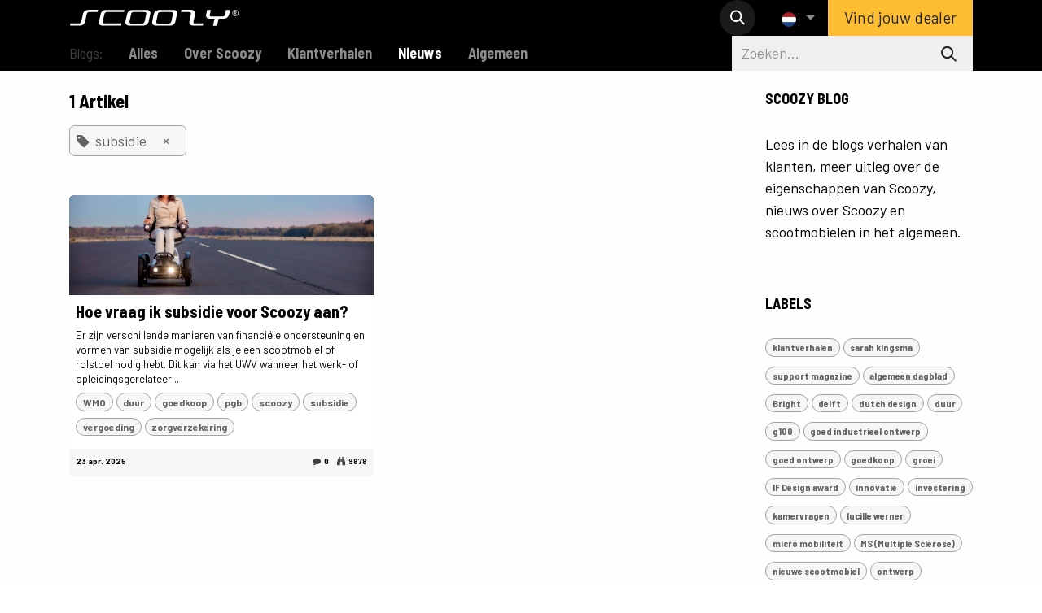

--- FILE ---
content_type: text/html; charset=utf-8
request_url: https://www.scoozy.nl/blog/nieuws-135/tag/subsidie-124
body_size: 13311
content:
<!DOCTYPE html>
        
<html lang="nl-NL" data-website-id="1" data-main-object="blog.blog(135,)">
    <head>
        <meta charset="utf-8"/>
        <meta http-equiv="X-UA-Compatible" content="IE=edge"/>
        <meta name="viewport" content="width=device-width, initial-scale=1"/>
        <meta name="generator" content="Odoo"/>
            
        <meta property="og:type" content="website"/>
        <meta property="og:title" content="Nieuws | Scoozy"/>
        <meta property="og:site_name" content="Scoozy"/>
        <meta property="og:url" content="https://www.scoozy.nl/blog/nieuws-135/tag/subsidie-124"/>
        <meta property="og:image" content="https://www.scoozy.nl/web/image/website/1/logo?unique=8e6961f"/>
            
        <meta name="twitter:card" content="summary_large_image"/>
        <meta name="twitter:title" content="Nieuws | Scoozy"/>
        <meta name="twitter:image" content="https://www.scoozy.nl/web/image/website/1/logo/300x300?unique=8e6961f"/>
        <meta name="twitter:site" content="@"/>
        
        <link rel="alternate" hreflang="nl" href="https://www.scoozy.nl/blog/nieuws-135/tag/subsidie-124"/>
        <link rel="alternate" hreflang="en" href="https://www.scoozy.nl/en_GB/blog/news-135/tag/subsidie-124"/>
        <link rel="alternate" hreflang="de" href="https://www.scoozy.nl/de/blog/nachrichten-135/tag/subsidie-124"/>
        <link rel="alternate" hreflang="x-default" href="https://www.scoozy.nl/blog/nieuws-135/tag/subsidie-124"/>
        <link rel="canonical" href="https://www.scoozy.nl/blog/nieuws-135/tag/subsidie-124"/>
        
        <link rel="preconnect" href="https://fonts.gstatic.com/" crossorigin=""/>
        <title>Nieuws | Scoozy</title>
        <link type="image/x-icon" rel="shortcut icon" href="/web/image/website/1/favicon?unique=8e6961f"/>
        <link rel="preload" href="/web/static/src/libs/fontawesome/fonts/fontawesome-webfont.woff2?v=4.7.0" as="font" crossorigin=""/>
        <link type="text/css" rel="stylesheet" href="/web/assets/1/ef35e52/web.assets_frontend.min.css"/>
            <script src="/website/static/src/js/content/cookie_watcher.js"></script>
            <script>
                watch3rdPartyScripts(["youtu.be", "youtube.com", "youtube-nocookie.com", "instagram.com", "instagr.am", "ig.me", "vimeo.com", "dailymotion.com", "dai.ly", "youku.com", "tudou.com", "facebook.com", "facebook.net", "fb.com", "fb.me", "fb.watch", "tiktok.com", "x.com", "twitter.com", "t.co", "googletagmanager.com", "google-analytics.com", "google.com", "google.ad", "google.ae", "google.com.af", "google.com.ag", "google.al", "google.am", "google.co.ao", "google.com.ar", "google.as", "google.at", "google.com.au", "google.az", "google.ba", "google.com.bd", "google.be", "google.bf", "google.bg", "google.com.bh", "google.bi", "google.bj", "google.com.bn", "google.com.bo", "google.com.br", "google.bs", "google.bt", "google.co.bw", "google.by", "google.com.bz", "google.ca", "google.cd", "google.cf", "google.cg", "google.ch", "google.ci", "google.co.ck", "google.cl", "google.cm", "google.cn", "google.com.co", "google.co.cr", "google.com.cu", "google.cv", "google.com.cy", "google.cz", "google.de", "google.dj", "google.dk", "google.dm", "google.com.do", "google.dz", "google.com.ec", "google.ee", "google.com.eg", "google.es", "google.com.et", "google.fi", "google.com.fj", "google.fm", "google.fr", "google.ga", "google.ge", "google.gg", "google.com.gh", "google.com.gi", "google.gl", "google.gm", "google.gr", "google.com.gt", "google.gy", "google.com.hk", "google.hn", "google.hr", "google.ht", "google.hu", "google.co.id", "google.ie", "google.co.il", "google.im", "google.co.in", "google.iq", "google.is", "google.it", "google.je", "google.com.jm", "google.jo", "google.co.jp", "google.co.ke", "google.com.kh", "google.ki", "google.kg", "google.co.kr", "google.com.kw", "google.kz", "google.la", "google.com.lb", "google.li", "google.lk", "google.co.ls", "google.lt", "google.lu", "google.lv", "google.com.ly", "google.co.ma", "google.md", "google.me", "google.mg", "google.mk", "google.ml", "google.com.mm", "google.mn", "google.com.mt", "google.mu", "google.mv", "google.mw", "google.com.mx", "google.com.my", "google.co.mz", "google.com.na", "google.com.ng", "google.com.ni", "google.ne", "google.nl", "google.no", "google.com.np", "google.nr", "google.nu", "google.co.nz", "google.com.om", "google.com.pa", "google.com.pe", "google.com.pg", "google.com.ph", "google.com.pk", "google.pl", "google.pn", "google.com.pr", "google.ps", "google.pt", "google.com.py", "google.com.qa", "google.ro", "google.ru", "google.rw", "google.com.sa", "google.com.sb", "google.sc", "google.se", "google.com.sg", "google.sh", "google.si", "google.sk", "google.com.sl", "google.sn", "google.so", "google.sm", "google.sr", "google.st", "google.com.sv", "google.td", "google.tg", "google.co.th", "google.com.tj", "google.tl", "google.tm", "google.tn", "google.to", "google.com.tr", "google.tt", "google.com.tw", "google.co.tz", "google.com.ua", "google.co.ug", "google.co.uk", "google.com.uy", "google.co.uz", "google.com.vc", "google.co.ve", "google.co.vi", "google.com.vn", "google.vu", "google.ws", "google.rs", "google.co.za", "google.co.zm", "google.co.zw", "google.cat"]);
            </script>
        <script id="web.layout.odooscript" type="text/javascript">
            var odoo = {
                csrf_token: "80046ff5f38d1bf614b887eb35ecb7747406d6e4o1800539967",
                debug: "",
            };
        </script>
        <script type="text/javascript">
            odoo.__session_info__ = {"is_admin": false, "is_system": false, "is_public": true, "is_internal_user": false, "is_website_user": true, "uid": null, "is_frontend": true, "profile_session": null, "profile_collectors": null, "profile_params": null, "show_effect": true, "currencies": {"1": {"symbol": "\u20ac", "position": "after", "digits": [69, 2]}, "142": {"symbol": "\u00a3", "position": "before", "digits": [69, 2]}}, "quick_login": true, "bundle_params": {"lang": "nl_NL", "website_id": 1}, "test_mode": false, "websocket_worker_version": "18.0-7", "translationURL": "/website/translations", "cache_hashes": {"translations": "8ae01977ab85c5df6fe52b2ccc9e297186a1bd8b"}, "geoip_country_code": "US", "geoip_phone_code": 1, "lang_url_code": "nl"};
            if (!/(^|;\s)tz=/.test(document.cookie)) {
                const userTZ = Intl.DateTimeFormat().resolvedOptions().timeZone;
                document.cookie = `tz=${userTZ}; path=/`;
            }
        </script>
        <script type="text/javascript" defer="defer" src="/web/assets/1/d78b070/web.assets_frontend_minimal.min.js" onerror="__odooAssetError=1"></script>
        <script type="text/javascript" defer="defer" data-src="/web/assets/1/49823b1/web.assets_frontend_lazy.min.js" onerror="__odooAssetError=1"></script>
        
            <link type="application/atom+xml" rel="alternate" title="Atom-feed" href="/blog/nieuws-135/feed"/>
            <meta name="robots" content="none"/>
        
                    <script>
                        
            
                if (!window.odoo) {
                    window.odoo = {};
                }
                odoo.__session_info__ = odoo.__session_info__ || {
                    websocket_worker_version: "18.0-7"
                }
                odoo.__session_info__ = Object.assign(odoo.__session_info__, {
                    livechatData: {
                        isAvailable: false,
                        serverUrl: "https://scoozy.odoo.com/",
                        options: {},
                    },
                });
            
                    </script>
        <!-- Google Tag Manager -->
<script>(function(w,d,s,l,i){w[l]=w[l]||[];w[l].push({'gtm.start':
new Date().getTime(),event:'gtm.js'});var f=d.getElementsByTagName(s)[0],
j=d.createElement(s),dl=l!='dataLayer'?'&l='+l:'';j.async=true;j.src=
'https://www.googletagmanager.com/gtm.js?id='+i+dl;f.parentNode.insertBefore(j,f);
})(window,document,'script','dataLayer','GTM-WCK9LDS');</script>
<!-- End Google Tag Manager -->
    </head>
    <body>



        <div id="wrapwrap" class="   ">
            <a class="o_skip_to_content btn btn-primary rounded-0 visually-hidden-focusable position-absolute start-0" href="#wrap">Overslaan naar inhoud</a>
                <header id="top" data-anchor="true" data-name="Header" data-extra-items-toggle-aria-label="Extra items knop" class="   o_header_fixed" style=" ">
                    
    <nav data-name="Navbar" aria-label="Hoofd" class="navbar navbar-expand-lg navbar-light o_colored_level o_cc d-none d-lg-block shadow-sm ">
        

            <div id="o_main_nav" class="o_main_nav container">
                
    <a data-name="Navbar Logo" href="/" class="navbar-brand logo me-4">
            
            <span role="img" aria-label="Logo of Scoozy" title="Scoozy"><img src="/web/image/website/1/logo/Scoozy?unique=8e6961f" class="img img-fluid" width="95" height="40" alt="Scoozy" loading="lazy"/></span>
        </a>
    
                
    <ul role="menu" id="top_menu" class="nav navbar-nav top_menu o_menu_loading me-auto">
        

                    
    <li role="presentation" class="nav-item">
        <a role="menuitem" href="/s800-all-terrain-scootmobiel" class="nav-link ">
            <span>Model S800</span>
        </a>
    </li>
    <li role="presentation" class="nav-item">
        <a role="menuitem" href="/c-scootmobiel-met-joystick" class="nav-link ">
            <span>Model C</span>
        </a>
    </li>
    <li role="presentation" class="nav-item">
        <a role="menuitem" href="/partners" class="nav-link ">
            <span>Verkooppunten</span>
        </a>
    </li>
    <li role="presentation" class="nav-item">
        <a role="menuitem" href="/support" class="nav-link ">
            <span>Support</span>
        </a>
    </li>
                
    </ul>
                
                <ul class="navbar-nav align-items-center gap-2 flex-shrink-0 justify-content-end ps-3">
                    
                    
        <li class="">
                <div class="modal fade css_editable_mode_hidden" id="o_search_modal" aria-hidden="true" tabindex="-1">
                    <div class="modal-dialog modal-lg pt-5">
                        <div class="modal-content mt-5">
    <form method="get" class="o_searchbar_form s_searchbar_input " action="/website/search" data-snippet="s_searchbar_input">
            <div role="search" class="input-group input-group-lg">
        <input type="search" name="search" class="search-query form-control oe_search_box border border-end-0 p-3 border-0 bg-light" placeholder="Zoeken..." data-search-type="all" data-limit="5" data-display-image="true" data-display-description="true" data-display-extra-link="true" data-display-detail="true" data-order-by="name asc"/>
        <button type="submit" aria-label="Zoeken" title="Zoeken" class="btn oe_search_button border border-start-0 px-4 bg-o-color-4">
            <i class="oi oi-search"></i>
        </button>
    </div>

            <input name="order" type="hidden" class="o_search_order_by oe_unremovable" value="name asc"/>
            
    
        </form>
                        </div>
                    </div>
                </div>
                <a data-bs-target="#o_search_modal" data-bs-toggle="modal" role="button" title="Zoeken" href="#" class="btn rounded-circle p-1 lh-1 o_navlink_background text-reset o_not_editable">
                    <i class="oi oi-search fa-stack lh-lg"></i>
                </a>
        </li>
                    
        <li class="">
                <div data-name="Text" class="s_text_block ">
                    <a href="tel://+1 5" class="nav-link o_nav-link_secondary p-2" data-bs-original-title="" title="" aria-describedby="popover560025">
                        </a>
                </div>
        </li>
                    
                    
        <li data-name="Language Selector" class="o_header_language_selector ">
        
            <div class="js_language_selector  dropdown d-print-none">
                <button type="button" data-bs-toggle="dropdown" aria-haspopup="true" aria-expanded="true" class="border-0 dropdown-toggle nav-link">
    <img class="o_lang_flag " src="/base/static/img/country_flags/nl.png?height=25" alt=" Nederlands" loading="lazy"/>
                </button>
                <div role="menu" class="dropdown-menu dropdown-menu-end">
                        <a class="dropdown-item js_change_lang active" role="menuitem" href="/blog/nieuws-135/tag/subsidie-124" data-url_code="nl" title=" Nederlands">
    <img class="o_lang_flag " src="/base/static/img/country_flags/nl.png?height=25" alt="" loading="lazy"/>
                        </a>
                        <a class="dropdown-item js_change_lang " role="menuitem" href="/en_GB/blog/news-135/tag/subsidie-124" data-url_code="en_GB" title="English (UK)">
    <img class="o_lang_flag " src="/base/static/img/country_flags/gb.png?height=25" alt="" loading="lazy"/>
                        </a>
                        <a class="dropdown-item js_change_lang " role="menuitem" href="/de/blog/nachrichten-135/tag/subsidie-124" data-url_code="de" title=" Deutsch">
    <img class="o_lang_flag " src="/base/static/img/country_flags/de.png?height=25" alt="" loading="lazy"/>
                        </a>
                </div>
            </div>
        
        </li>
                    
                    
        
        
                    
    <div class="oe_structure oe_structure_solo ">
      <section class="s_text_block o_colored_level oe_unremovable oe_unmovable" data-snippet="s_text_block" data-name="Text" style="background-image: none;">
        <div class="container">
          <a href="/partners" class="_cta oe_unremovable btn_ca btn btn-primary" data-bs-original-title="" title="">Vind jouw dealer</a></div>
      </section>
    </div>
                </ul>
            </div>
        
    </nav>
    <nav data-name="Navbar" aria-label="Mobile" class="navbar  navbar-light o_colored_level o_cc o_header_mobile d-block d-lg-none shadow-sm ">
        

        <div class="o_main_nav container flex-wrap justify-content-between">
            
    <a data-name="Navbar Logo" href="/" class="navbar-brand logo ">
            
            <span role="img" aria-label="Logo of Scoozy" title="Scoozy"><img src="/web/image/website/1/logo/Scoozy?unique=8e6961f" class="img img-fluid" width="95" height="40" alt="Scoozy" loading="lazy"/></span>
        </a>
    
            <ul class="o_header_mobile_buttons_wrap navbar-nav flex-row align-items-center gap-2 mb-0">
                <li class="o_not_editable">
                    <button class="nav-link btn me-auto p-2" type="button" data-bs-toggle="offcanvas" data-bs-target="#top_menu_collapse_mobile" aria-controls="top_menu_collapse_mobile" aria-expanded="false" aria-label="Navigatie aan/uitzetten">
                        <span class="navbar-toggler-icon"></span>
                    </button>
                </li>
            </ul>
            <div id="top_menu_collapse_mobile" class="offcanvas offcanvas-end o_navbar_mobile">
                <div class="offcanvas-header justify-content-end o_not_editable">
                    <button type="button" class="nav-link btn-close" data-bs-dismiss="offcanvas" aria-label="Afsluiten"></button>
                </div>
                <div class="offcanvas-body d-flex flex-column justify-content-between h-100 w-100">
                    <ul class="navbar-nav">
                        
                        
        <li class="">
    <form method="get" class="o_searchbar_form s_searchbar_input " action="/website/search" data-snippet="s_searchbar_input">
            <div role="search" class="input-group mb-3">
        <input type="search" name="search" class="search-query form-control oe_search_box rounded-start-pill text-bg-light ps-3 border-0 bg-light" placeholder="Zoeken..." data-search-type="all" data-limit="0" data-display-image="true" data-display-description="true" data-display-extra-link="true" data-display-detail="true" data-order-by="name asc"/>
        <button type="submit" aria-label="Zoeken" title="Zoeken" class="btn oe_search_button rounded-end-pill bg-o-color-3 pe-3">
            <i class="oi oi-search"></i>
        </button>
    </div>

            <input name="order" type="hidden" class="o_search_order_by oe_unremovable" value="name asc"/>
            
    
        </form>
        </li>
                        
    <ul role="menu" class="nav navbar-nav top_menu  ">
        

                            
    <li role="presentation" class="nav-item">
        <a role="menuitem" href="/s800-all-terrain-scootmobiel" class="nav-link ">
            <span>Model S800</span>
        </a>
    </li>
    <li role="presentation" class="nav-item">
        <a role="menuitem" href="/c-scootmobiel-met-joystick" class="nav-link ">
            <span>Model C</span>
        </a>
    </li>
    <li role="presentation" class="nav-item">
        <a role="menuitem" href="/partners" class="nav-link ">
            <span>Verkooppunten</span>
        </a>
    </li>
    <li role="presentation" class="nav-item">
        <a role="menuitem" href="/support" class="nav-link ">
            <span>Support</span>
        </a>
    </li>
                        
    </ul>
                        
        <li class="">
                <div data-name="Text" class="s_text_block mt-2 border-top pt-2 o_border_contrast">
                    <a href="tel://+1 5" class="nav-link o_nav-link_secondary p-2" data-bs-original-title="" title="" aria-describedby="popover560025">
                        </a>
                </div>
        </li>
                        
                    </ul>
                    <ul class="navbar-nav gap-2 mt-3 w-100">
                        
        <li data-name="Language Selector" class="o_header_language_selector ">
        
            <div class="js_language_selector dropup dropdown d-print-none">
                <button type="button" data-bs-toggle="dropdown" aria-haspopup="true" aria-expanded="true" class="border-0 dropdown-toggle nav-link d-flex align-items-center w-100">
    <img class="o_lang_flag me-2" src="/base/static/img/country_flags/nl.png?height=25" alt=" Nederlands" loading="lazy"/>
                </button>
                <div role="menu" class="dropdown-menu w-100">
                        <a class="dropdown-item js_change_lang active" role="menuitem" href="/blog/nieuws-135/tag/subsidie-124" data-url_code="nl" title=" Nederlands">
    <img class="o_lang_flag me-2" src="/base/static/img/country_flags/nl.png?height=25" alt="" loading="lazy"/>
                        </a>
                        <a class="dropdown-item js_change_lang " role="menuitem" href="/en_GB/blog/news-135/tag/subsidie-124" data-url_code="en_GB" title="English (UK)">
    <img class="o_lang_flag me-2" src="/base/static/img/country_flags/gb.png?height=25" alt="" loading="lazy"/>
                        </a>
                        <a class="dropdown-item js_change_lang " role="menuitem" href="/de/blog/nachrichten-135/tag/subsidie-124" data-url_code="de" title=" Deutsch">
    <img class="o_lang_flag me-2" src="/base/static/img/country_flags/de.png?height=25" alt="" loading="lazy"/>
                        </a>
                </div>
            </div>
        
        </li>
                        
                        
        
        
                        
    <div class="oe_structure oe_structure_solo ">
      <section class="s_text_block o_colored_level oe_unremovable oe_unmovable" data-snippet="s_text_block" data-name="Text" style="background-image: none;">
        <div class="container">
          <a href="/partners" class="_cta oe_unremovable btn_ca btn btn-primary w-100" data-bs-original-title="" title="">Vind jouw dealer</a></div>
      </section>
    </div>
                    </ul>
                </div>
            </div>
        </div>
    
    </nav>
    
        </header>
                <main>
                    
        <div id="wrap" class="js_blog website_blog">
            

        

        <div id="o_wblog_blog_top">
            
                
                <div class="oe_structure" id="oe_structure_blog_filtered_header" data-editor-sub-message="Wijzig de &#39;Filter resultaten&#39; paginakop."></div>
        </div>

  <nav class="navbar navbar-expand-sm navbar-light ">
    <div class="container">
      <ul class="navbar-nav">
        <li class="nav-item">
          <span class="nav-link disabled ps-0">Blogs:</span>
        </li>
        <li class="nav-item">
          <a href="/blog" class="nav-link fw-bold ">
            Alles
          </a>
        </li>
        <li class="nav-item">
          <a href="/blog/over-scoozy-5" class="nav-link ">
            <b>Over Scoozy</b>
          </a>
        </li><li class="nav-item">
          <a href="/blog/klantverhalen-134" class="nav-link ">
            <b>Klantverhalen</b>
          </a>
        </li><li class="nav-item">
          <a href="/blog/nieuws-135" class="nav-link active">
            <b>Nieuws</b>
          </a>
        </li><li class="nav-item">
          <a href="/blog/algemeen-136" class="nav-link ">
            <b>Algemeen</b>
          </a>
        </li>
      </ul>
      
    <form method="get" class="o_searchbar_form s_searchbar_input " action="/blog/nieuws-135/tag/subsidie-124" data-snippet="s_searchbar_input">
            <div role="search" class="input-group w-100 w-md-auto pt-2 pt-md-0 d-md-flex">
        <input type="search" name="search" class="search-query form-control oe_search_box  border-0 bg-light" placeholder="Zoeken..." data-search-type="blogs" data-limit="5" data-display-image="true" data-display-description="true" data-display-extra-link="true" data-display-detail="false" data-order-by="name asc"/>
        <button type="submit" aria-label="Zoeken" title="Zoeken" class="btn oe_search_button btn-light">
            <i class="oi oi-search"></i>
        </button>
    </div>

            <input name="order" type="hidden" class="o_search_order_by oe_unremovable" value="name asc"/>
            
        <input type="hidden" name="tag" value="subsidie-124"/>
      
        </form>
    </div>
  </nav>

        <section id="o_wblog_index_content" class="o_wblog_page_cards_bg">
            <div class="container py-4">
                <div class="row justify-content-between">
                    <div id="o_wblog_posts_loop_container" class="col ">

    <div id="o_wblog_posts_loop" class="">

        

        


        <div class="row ">
            
            <div class="col-12 mb-3">
                <div class="h4 mb-3">
                    1
                    Artikel
                </div>
                    

                    
                <span class="align-items-baseline d-inline-flex ps-2 rounded mb-2 o_filter_tag o_color_0">
                    <i class="fa fa-tag me-2"></i>
                    subsidie
                    <a class="btn border-0 py-1 post_link" href="/blog/nieuws-135" rel="nofollow">×</a>
                </span>
                <hr class="mt-2"/>
            </div>

            

            

            
            
                
                <div class="pb-4 col-12 col-md-6">
                    <article name="blog_post" class="o_wblog_post position-relative card h-100">
                        
                        

    <a href="/blog/nieuws-135/scoozy-subsidie-625" class="text-decoration-none d-block card-img-top mb-2">

  <div data-name="Omslag" style="" data-res-model="blog.post" data-res-id="625" class="o_record_cover_container d-flex flex-column h-100 o_colored_level o_cc o_cc3 o_cc   o_list_cover o_not_editable ">
    <div style="background-image: url(/web/image/1371-50f2690c/JLOUSBERG__DSR3198_E_PRINT-Medium.jpg);" class="o_record_cover_component o_record_cover_image "></div>
    

        
  </div>
    </a>
                            <div class="card-body px-2 py-0 mb-2">
    <a href="/blog/nieuws-135/scoozy-subsidie-625" class="d-block text-reset text-decoration-none o_blog_post_title my-0 h5">Hoe vraag ik subsidie voor Scoozy aan?</a>

                                <div>
    
    <a class="text-reset text-decoration-none" href="/blog/nieuws-135/scoozy-subsidie-625">
        <div class="mt-2 o_wblog_normalize_font">Er zijn verschillende manieren van financiële ondersteuning en vormen van subsidie mogelijk als je een scootmobiel of rolstoel nodig hebt. Dit kan via het UWV wanneer het werk- of opleidingsgerelateer...</div>
    </a>

    
    <div class="o_wblog_post_short_tag_section d-flex align-items-center flex-wrap pt-2">
            <a href="/blog/nieuws-135/tag/subsidie-124,wmo-121" class="badge mb-2 me-1 text-truncate o_tag o_color_0 post_link" rel="nofollow">WMO</a>
            <a href="/blog/nieuws-135/tag/subsidie-124,duur-59" class="badge mb-2 me-1 text-truncate o_tag o_color_0 post_link" rel="nofollow">duur</a>
            <a href="/blog/nieuws-135/tag/subsidie-124,goedkoop-123" class="badge mb-2 me-1 text-truncate o_tag o_color_0 post_link" rel="nofollow">goedkoop</a>
            <a href="/blog/nieuws-135/tag/subsidie-124,pgb-5" class="badge mb-2 me-1 text-truncate o_tag o_color_0 post_link" rel="nofollow">pgb</a>
            <a href="/blog/nieuws-135/tag/subsidie-124,scoozy-14" class="badge mb-2 me-1 text-truncate o_tag o_color_0 post_link" rel="nofollow">scoozy</a>
            <a href="/blog/nieuws-135" class="badge mb-2 me-1 text-truncate o_tag o_color_0 post_link" rel="nofollow">subsidie</a>
            <a href="/blog/nieuws-135/tag/subsidie-124,vergoeding-122" class="badge mb-2 me-1 text-truncate o_tag o_color_0 post_link" rel="nofollow">vergoeding</a>
            <a href="/blog/nieuws-135/tag/subsidie-124,zorgverzekering-125" class="badge mb-2 me-1 text-truncate o_tag o_color_0 post_link" rel="nofollow">zorgverzekering</a>
    </div>
    
                                </div>
                            </div>
                            <div class="o_wblog_normalize_font card-footer px-2 pb-2">
    <div class="d-flex small flex-wrap mb-1 w-100">
        <div class="d-flex flex-wrap align-items-center justify-content-between mx-n2 flex-grow-1">
            <time class="text-nowrap fw-bold px-2">23 apr. 2025</time>
            <div class="px-2">
                <b class="text-nowrap" title="Opmerkingen"><i class="fa fa-comment text-muted me-1"></i>0</b>
                <b class="text-nowrap ps-2" title="Weergaven"><i class="fa fa-binoculars text-muted me-1"></i>9878</b>
            </div>
        </div>
    </div>
                            </div>
                        
                    </article>
                </div>
                
        </div>
    </div>

                    </div>
        <div class="col-12 col-md-3 d-flex ms-lg-5">
  <div id="o_wblog_sidebar" class="w-100">
    <div class="oe_structure" id="oe_structure_blog_sidebar_index_1"></div>
    <div class="o_wblog_sidebar_block pb-5">
      <h6 class="text-uppercase pb-2 mb-4 border-bottom fw-bold">SCOOZY BLOG</h6>
      <div>
        <p>
          Lees in de&nbsp;blogs verhalen van klanten, meer uitleg over de eigenschappen van Scoozy, nieuws over Scoozy en scootmobielen in het algemeen.
        </p>
      </div>
    </div>
    <div class="oe_structure" id="oe_structure_blog_sidebar_index_2"></div>

        <div class="o_wblog_sidebar_block pb-5">
            <h6 class="text-uppercase pb-2 mb-4 border-bottom fw-bold">Labels</h6>
            <div class="h5">
                <a href="/blog/nieuws-135/tag/subsidie-124,klantverhalen-228" class="badge mb-2 mw-100 text-truncate text-decoration-none o_tag o_color_0 post_link" rel="nofollow"> klantverhalen</a>
                <a href="/blog/nieuws-135/tag/subsidie-124,sarah-kingsma-229" class="badge mb-2 mw-100 text-truncate text-decoration-none o_tag o_color_0 post_link" rel="nofollow"> sarah kingsma</a>
                <a href="/blog/nieuws-135/tag/subsidie-124,support-magazine-230" class="badge mb-2 mw-100 text-truncate text-decoration-none o_tag o_color_0 post_link" rel="nofollow"> support magazine</a>
                <a href="/blog/nieuws-135/tag/subsidie-124,algemeen-dagblad-136" class="badge mb-2 mw-100 text-truncate text-decoration-none o_tag o_color_0 post_link" rel="nofollow">algemeen dagblad</a>
                <a href="/blog/nieuws-135/tag/subsidie-124,bright-146" class="badge mb-2 mw-100 text-truncate text-decoration-none o_tag o_color_0 post_link" rel="nofollow">Bright</a>
                <a href="/blog/nieuws-135/tag/subsidie-124,delft-134" class="badge mb-2 mw-100 text-truncate text-decoration-none o_tag o_color_0 post_link" rel="nofollow">delft</a>
                <a href="/blog/nieuws-135/tag/subsidie-124,dutch-design-81" class="badge mb-2 mw-100 text-truncate text-decoration-none o_tag o_color_0 post_link" rel="nofollow">dutch design</a>
                <a href="/blog/nieuws-135/tag/subsidie-124,duur-59" class="badge mb-2 mw-100 text-truncate text-decoration-none o_tag o_color_0 post_link" rel="nofollow">duur</a>
                <a href="/blog/nieuws-135/tag/subsidie-124,g100-161" class="badge mb-2 mw-100 text-truncate text-decoration-none o_tag o_color_0 post_link" rel="nofollow">g100</a>
                <a href="/blog/nieuws-135/tag/subsidie-124,goed-industrieel-ontwerp-162" class="badge mb-2 mw-100 text-truncate text-decoration-none o_tag o_color_0 post_link" rel="nofollow">goed industrieel ontwerp</a>
                <a href="/blog/nieuws-135/tag/subsidie-124,goed-ontwerp-160" class="badge mb-2 mw-100 text-truncate text-decoration-none o_tag o_color_0 post_link" rel="nofollow">goed ontwerp</a>
                <a href="/blog/nieuws-135/tag/subsidie-124,goedkoop-123" class="badge mb-2 mw-100 text-truncate text-decoration-none o_tag o_color_0 post_link" rel="nofollow">goedkoop</a>
                <a href="/blog/nieuws-135/tag/subsidie-124,groei-158" class="badge mb-2 mw-100 text-truncate text-decoration-none o_tag o_color_0 post_link" rel="nofollow">groei</a>
                <a href="/blog/nieuws-135/tag/subsidie-124,if-design-award-163" class="badge mb-2 mw-100 text-truncate text-decoration-none o_tag o_color_0 post_link" rel="nofollow">IF Design award</a>
                <a href="/blog/nieuws-135/tag/subsidie-124,innovatie-18" class="badge mb-2 mw-100 text-truncate text-decoration-none o_tag o_color_0 post_link" rel="nofollow">innovatie</a>
                <a href="/blog/nieuws-135/tag/subsidie-124,investering-157" class="badge mb-2 mw-100 text-truncate text-decoration-none o_tag o_color_0 post_link" rel="nofollow">investering</a>
                <a href="/blog/nieuws-135/tag/subsidie-124,kamervragen-143" class="badge mb-2 mw-100 text-truncate text-decoration-none o_tag o_color_0 post_link" rel="nofollow">kamervragen</a>
                <a href="/blog/nieuws-135/tag/subsidie-124,lucille-werner-144" class="badge mb-2 mw-100 text-truncate text-decoration-none o_tag o_color_0 post_link" rel="nofollow">lucille werner</a>
                <a href="/blog/nieuws-135/tag/subsidie-124,micro-mobiliteit-149" class="badge mb-2 mw-100 text-truncate text-decoration-none o_tag o_color_0 post_link" rel="nofollow">micro mobiliteit</a>
                <a href="/blog/nieuws-135/tag/subsidie-124,ms-multiple-sclerose-6" class="badge mb-2 mw-100 text-truncate text-decoration-none o_tag o_color_0 post_link" rel="nofollow">MS (Multiple Sclerose)</a>
                <a href="/blog/nieuws-135/tag/subsidie-124,nieuwe-scootmobiel-191" class="badge mb-2 mw-100 text-truncate text-decoration-none o_tag o_color_0 post_link" rel="nofollow">nieuwe scootmobiel</a>
                <a href="/blog/nieuws-135/tag/subsidie-124,ontwerp-114" class="badge mb-2 mw-100 text-truncate text-decoration-none o_tag o_color_0 post_link" rel="nofollow">ontwerp</a>
                <a href="/blog/nieuws-135/tag/subsidie-124,onveilig-142" class="badge mb-2 mw-100 text-truncate text-decoration-none o_tag o_color_0 post_link" rel="nofollow">onveilig</a>
                <a href="/blog/nieuws-135/tag/subsidie-124,pgb-5" class="badge mb-2 mw-100 text-truncate text-decoration-none o_tag o_color_0 post_link" rel="nofollow">pgb</a>
                <a href="/blog/nieuws-135/tag/subsidie-124,red-dot-140" class="badge mb-2 mw-100 text-truncate text-decoration-none o_tag o_color_0 post_link" rel="nofollow">red dot</a>
                <a href="/blog/nieuws-135/tag/subsidie-124,review-147" class="badge mb-2 mw-100 text-truncate text-decoration-none o_tag o_color_0 post_link" rel="nofollow">review</a>
                <a href="/blog/nieuws-135/tag/subsidie-124,rtl-145" class="badge mb-2 mw-100 text-truncate text-decoration-none o_tag o_color_0 post_link" rel="nofollow">RTL</a>
                <a href="/blog/nieuws-135/tag/subsidie-124,s800-238" class="badge mb-2 mw-100 text-truncate text-decoration-none o_tag o_color_0 post_link" rel="nofollow">S800</a>
                <a href="/blog/nieuws-135/tag/subsidie-124,scale-up-159" class="badge mb-2 mw-100 text-truncate text-decoration-none o_tag o_color_0 post_link" rel="nofollow">scale-up</a>
                <a href="/blog/nieuws-135/tag/subsidie-124,scootmobiel-1" class="badge mb-2 mw-100 text-truncate text-decoration-none o_tag o_color_0 post_link" rel="nofollow">Scootmobiel</a>
                <a href="/blog/nieuws-135/tag/subsidie-124,scootmobiel-4-wielen-224" class="badge mb-2 mw-100 text-truncate text-decoration-none o_tag o_color_0 post_link" rel="nofollow">scootmobiel 4 wielen</a>
                <a href="/blog/nieuws-135/tag/subsidie-124,scoozy-14" class="badge mb-2 mw-100 text-truncate text-decoration-none o_tag o_color_0 post_link" rel="nofollow">scoozy</a>
                <a href="/blog/nieuws-135/tag/subsidie-124,stabiele-scootmobiel-223" class="badge mb-2 mw-100 text-truncate text-decoration-none o_tag o_color_0 post_link" rel="nofollow">stabiele scootmobiel</a>
                <a href="/blog/nieuws-135/tag/subsidie-124,start-up-137" class="badge mb-2 mw-100 text-truncate text-decoration-none o_tag o_color_0 post_link" rel="nofollow">start-up</a>
                <a href="/blog/nieuws-135" class="badge mb-2 mw-100 text-truncate text-decoration-none o_tag o_color_0 post_link" rel="nofollow">subsidie</a>
                <a href="/blog/nieuws-135/tag/subsidie-124,swov-115" class="badge mb-2 mw-100 text-truncate text-decoration-none o_tag o_color_0 post_link" rel="nofollow">SWOV</a>
                <a href="/blog/nieuws-135/tag/subsidie-124,tech-148" class="badge mb-2 mw-100 text-truncate text-decoration-none o_tag o_color_0 post_link" rel="nofollow">tech</a>
                <a href="/blog/nieuws-135/tag/subsidie-124,the-wow-starts-now-165" class="badge mb-2 mw-100 text-truncate text-decoration-none o_tag o_color_0 post_link" rel="nofollow">the wow starts now</a>
                <a href="/blog/nieuws-135/tag/subsidie-124,theo-hendriks-164" class="badge mb-2 mw-100 text-truncate text-decoration-none o_tag o_color_0 post_link" rel="nofollow">theo hendriks</a>
                <a href="/blog/nieuws-135/tag/subsidie-124,tu-delft-135" class="badge mb-2 mw-100 text-truncate text-decoration-none o_tag o_color_0 post_link" rel="nofollow">tu delft</a>
                <a href="/blog/nieuws-135/tag/subsidie-124,veilige-scootmobiel-99" class="badge mb-2 mw-100 text-truncate text-decoration-none o_tag o_color_0 post_link" rel="nofollow">veilige scootmobiel</a>
                <a href="/blog/nieuws-135/tag/subsidie-124,veiligheid-97" class="badge mb-2 mw-100 text-truncate text-decoration-none o_tag o_color_0 post_link" rel="nofollow">veiligheid</a>
                <a href="/blog/nieuws-135/tag/subsidie-124,vergoeding-122" class="badge mb-2 mw-100 text-truncate text-decoration-none o_tag o_color_0 post_link" rel="nofollow">vergoeding</a>
                <a href="/blog/nieuws-135/tag/subsidie-124,verkeersslachtoffers-141" class="badge mb-2 mw-100 text-truncate text-decoration-none o_tag o_color_0 post_link" rel="nofollow">verkeersslachtoffers</a>
                <a href="/blog/nieuws-135/tag/subsidie-124,vroege-fase-financiering-138" class="badge mb-2 mw-100 text-truncate text-decoration-none o_tag o_color_0 post_link" rel="nofollow">vroege fase financiering</a>
                <a href="/blog/nieuws-135/tag/subsidie-124,wmo-121" class="badge mb-2 mw-100 text-truncate text-decoration-none o_tag o_color_0 post_link" rel="nofollow">WMO</a>
                <a href="/blog/nieuws-135/tag/subsidie-124,yesdelft-139" class="badge mb-2 mw-100 text-truncate text-decoration-none o_tag o_color_0 post_link" rel="nofollow">yesdelft</a>
                <a href="/blog/nieuws-135/tag/subsidie-124,zorgverzekering-125" class="badge mb-2 mw-100 text-truncate text-decoration-none o_tag o_color_0 post_link" rel="nofollow">zorgverzekering</a>
            </div>
        </div>
        <div class="oe_structure" id="oe_structure_blog_sidebar_index_5"></div>
  </div>
        </div>
                </div>
            </div>
        </section>
    

            
            <div class="oe_structure oe_empty oe_structure_not_nearest" id="oe_structure_blog_footer" data-editor-sub-message="Zichtbaar in alle blogs hun pagina&#39;s"></div>
        </div>
    
        <div id="o_shared_blocks" class="oe_unremovable"></div>
                </main>
                <footer id="bottom" data-anchor="true" data-name="Footer" class="o_footer o_colored_level o_cc  o_footer_slideout">
                    <div id="footer" class="oe_structure oe_structure_solo shadow" style="box-shadow: rgba(0, 0, 0, 0.15) 0px 6px 12px 0px inset !important;"><div class="s_popup o_newsletter_popup o_snippet_invisible d-none" data-name="Newsletter Popup" data-vcss="001" data-snippet="s_newsletter_subscribe_popup" id="sPopup1674118486287" data-invisible="1">
        <div class="s_popup_middle o_newsletter_modal modal_shown" style="display: none;" data-show-after="30000" data-display="mouseExit" data-consents-duration="7" data-bs-backdrop="false" tabindex="-1" data-bs-focus="false" aria-hidden="true">
          <div class="modal-dialog d-flex modal-lg">
            <div class="modal-content oe_structure">
              <div class="s_popup_close js_close_popup o_we_no_overlay o_not_editable o_default_snippet_text" aria-label="Sluiten" style="background-color: var(--black-50) !important; background-image: none;">×</div>
              <section class="s_text_block pt88 o_colored_level o_cc o_cc2 o_snippet_invisible pb40 o_conditional_hidden" data-snippet="s_text_block" data-name="Text" style="background-position: 0px 100%;" data-visibility="conditional" data-visibility-value-lang="[{&#34;id&#34;:17,&#34;name&#34;:&#34;Dutch / Nederlands&#34;,&#34;display_name&#34;:&#34;Dutch / Nederlands&#34;,&#34;code&#34;:&#34;nl_NL&#34;}]" data-visibility-selectors="html:not([lang=&#34;nl-NL&#34;]) body:not(.editor_enable) [data-visibility-id=&#34;lang_o_17&#34;]" data-visibility-id="lang_o_17">
                <div class="s_allow_columns container">
                  <h4 style="text-align: center;"><span style="font-size: 62px;">Vraag meer informatie aan</span></h4><p style="text-align: center;">Wil jij weten wat Scoozy voor jou kan betekenen? Wacht niet langer. Vul hier jouw naam en e-mailadres in en ontvang binnen 5 minuten een volledig overzicht van alle informatie in je mailbox.<br/></p></div>
              </section><section class="s_text_block o_colored_level o_snippet_invisible o_cc o_cc3 o_conditional_hidden" data-snippet="s_text_block" data-name="Text" data-visibility="conditional" data-visibility-value-lang="[{&#34;id&#34;:17,&#34;name&#34;:&#34;Dutch / Nederlands&#34;,&#34;display_name&#34;:&#34;Dutch / Nederlands&#34;,&#34;code&#34;:&#34;nl_NL&#34;}]" data-visibility-selectors="html:not([lang=&#34;nl-NL&#34;]) body:not(.editor_enable) [data-visibility-id=&#34;lang_o_17&#34;]" data-visibility-id="lang_o_17">
                <div class="container">
                  <div class="row s_nb_column_fixed g-0" data-bs-original-title="" title="" aria-describedby="tooltip363006">
                    <div class="col-lg-8 offset-lg-2 pt32 pb32 o_colored_level">
                      <div class="s_newsletter_subscribe_form s_newsletter_list js_subscribe" data-vxml="001" data-list-id="18" data-name="Newsletter Form" data-snippet="s_newsletter_subscribe_form">
                        <div class="js_subscribed_wrap d-none">
            <p class="h4-fs text-center text-success"><i class="fa fa-check-circle-o" role="img" contenteditable="false">​</i> Thanks for registering!</p>
        </div>
        <div class="js_subscribe_wrap">
            <div class="input-group">
                <input type="email" name="email" class="js_subscribe_value form-control" placeholder="johnsmith@example.com"/>
                <a role="button" href="#" class="btn btn-primary js_subscribe_btn o_submit">Subscribe</a>
            </div>
        </div>
    </div>
                    </div>
                  </div>
                </div>
              </section>
              <section class="s_text_block pt88 pb64 o_colored_level o_snippet_invisible o_cc o_cc2 o_conditional_hidden" data-snippet="s_text_block" data-name="Text" style="background-position: 0px 100%;" data-visibility="conditional" data-visibility-value-lang="[{&#34;id&#34;:20,&#34;name&#34;:&#34;English (UK)&#34;,&#34;display_name&#34;:&#34;English (UK)&#34;,&#34;code&#34;:&#34;en_GB&#34;}]" data-visibility-selectors="html:not([lang=&#34;en-GB&#34;]) body:not(.editor_enable) [data-visibility-id=&#34;lang_o_20&#34;]" data-visibility-id="lang_o_20">
                <div class="s_allow_columns container">
                  <h4 style="text-align: center;"><span style="font-size: 62px;">Request more information</span></h4><p style="text-align: center;">Do you want to know what Scoozy can do for you? Do not wait any longer. Enter your name and e-mail address here and receive a complete overview of all information in your mailbox within 5 minutes.<br/></p></div>
              </section>
              <section class="s_text_block o_colored_level o_snippet_invisible o_cc o_cc3 o_conditional_hidden" data-snippet="s_text_block" data-name="Text" data-visibility="conditional" data-visibility-value-lang="[{&#34;id&#34;:20,&#34;name&#34;:&#34;English (UK)&#34;,&#34;display_name&#34;:&#34;English (UK)&#34;,&#34;code&#34;:&#34;en_GB&#34;}]" data-visibility-selectors="html:not([lang=&#34;en-GB&#34;]) body:not(.editor_enable) [data-visibility-id=&#34;lang_o_20&#34;]" data-visibility-id="lang_o_20">
                <div class="container">
                  <div class="row s_nb_column_fixed g-0" data-bs-original-title="" title="" aria-describedby="tooltip363006">
                    <div class="col-lg-8 offset-lg-2 pt32 pb32 o_colored_level">
                      <div class="s_newsletter_subscribe_form s_newsletter_list js_subscribe" data-vxml="001" data-list-id="1" data-name="Newsletter Form" data-snippet="s_newsletter_subscribe_form">
                        <div class="js_subscribed_wrap d-none">
            <p class="h4-fs text-center text-success"><i class="fa fa-check-circle-o" role="img" contenteditable="false">​</i> Thanks for registering!</p>
        </div>
        <div class="js_subscribe_wrap">
            <div class="input-group">
                <input type="email" name="email" class="js_subscribe_value form-control" placeholder="johnsmith@example.com"/>
                <a role="button" href="#" class="btn btn-primary js_subscribe_btn o_submit">Subscribe</a>
            </div>
        </div>
    </div>
                    </div>
                  </div>
                </div>
              </section>
            </div>
          </div>
        </div>
      </div>
      
      <section class="s_text_block pt72 pb72" data-snippet="s_text_block" data-name="Text" style="background-image: none;" data-bs-original-title="" title="" aria-describedby="tooltip100627">
        <div class="container" data-bs-original-title="" title="" aria-describedby="tooltip563414">
          <div class="row o_grid_mode" data-row-count="4" data-bs-original-title="" title="" aria-describedby="tooltip181325">
    

    

    

    

    

    

    

    

    

            
            
            
            
            
          <div class="o_grid_item g-height-4 o_colored_level g-col-lg-3 col-lg-3" style="z-index: 4; grid-row-start: 1; grid-column-start: 1; grid-row-end: 5; grid-column-end: 4;" data-bs-original-title="" title="" aria-describedby="tooltip151475">
              <h5 data-bs-original-title="" title="" aria-describedby="tooltip295907">
                <img aria-describedby="tooltip755087" title="" data-bs-original-title="" loading="lazy" class="img img-fluid o_we_custom_image" alt="" src="/web/image/21734-dff2817d/scoozy_black.png" data-original-id="848" data-original-src="/web/image/848-48ccc752/scoozy_black.png" data-mimetype="image/png" data-resize-width="690" data-mimetype-before-conversion="image/png"/>
                <br/>
              </h5>
              <p aria-describedby="tooltip587779" title="" data-bs-original-title="" class="text-muted">
                <font class="text-o-color-2"></font>&nbsp;<font class="text-o-color-2"></font>
              <br/></p><div class="s_social_media o_not_editable text-start no_icon_color" data-snippet="s_social_media" data-name="Social media">
        <h4 class="s_social_media_title d-none o_default_snippet_text">Social media</h4>
<a href="/website/social/facebook" class="s_social_media_facebook" target="_blank" aria-label="Facebook">
            <i class="fa fa-facebook rounded shadow-sm o_editable_media" contenteditable="false">​</i>
        </a>
<a href="/website/social/linkedin" class="s_social_media_linkedin" target="_blank" aria-label="LinkedIn">
            <i class="fa fa-linkedin rounded shadow-sm o_editable_media" contenteditable="false">​</i>
        </a>
<a href="/website/social/youtube" class="s_social_media_youtube" target="_blank" aria-label="YouTube">
            <i class="fa fa-youtube rounded shadow-sm o_editable_media" contenteditable="false">​</i>
        </a>
<a href="/website/social/instagram" class="s_social_media_instagram" target="_blank" aria-label="Instagram">
            <i class="fa fa-instagram rounded shadow-sm o_editable_media" contenteditable="false">​</i>
        </a>
<a href="https://nl.pinterest.com/scoozy0320/" target="_blank" aria-label="pinterest" class="s_social_media_pinterest">
            <i class="fa rounded shadow-sm o_editable_media fa-pinterest" contenteditable="false">​</i>
        </a>
</div>
              
              <p>&nbsp;<br/></p>
            </div><div class="o_grid_item g-col-lg-2 g-height-4 col-lg-2 o_colored_level" style="z-index: 2; grid-row-start: 1; grid-column-start: 4; grid-row-end: 5; grid-column-end: 6;" data-bs-original-title="" title="" aria-describedby="tooltip565687">
              <h5>AANSCHAF</h5>
              <ul class="list-unstyled">
                <li class="py-1" data-bs-original-title="" title="" aria-describedby="tooltip777943">
                  ﻿<a href="/proefrit-maken" data-bs-original-title="" title="">﻿Proefrit maken﻿</a>﻿
                  <br/>
                </li>
                <li aria-describedby="tooltip72549" title="" data-bs-original-title="" class="list-item py-1">
                  
                  ﻿<a title="" data-bs-original-title="" href="/partners">﻿Verkooppunten﻿</a>﻿
                </li>
                <li aria-describedby="tooltip756195" title="" data-bs-original-title="" class="list-item py-1">
                  ﻿<a title="" data-bs-original-title="" href="/c-scootmobiel-met-joystick">﻿Model C﻿</a>﻿
                <br/></li>
                <li class="py-1" data-bs-original-title="" title="" aria-describedby="tooltip876808">
                  ﻿<a href="/s800-all-terrain-scootmobiel" data-bs-original-title="" title="">﻿Model S800﻿</a>﻿&nbsp;<br/></li>
              </ul>
            </div><div class="o_grid_item g-col-lg-2 o_colored_level g-height-4 col-lg-2" style="z-index: 1; grid-row-start: 1; grid-column-start: 6; grid-row-end: 5; grid-column-end: 8;" data-bs-original-title="" title="" aria-describedby="tooltip966739">
              <h5>SUPPORT</h5>
              <ul class="list-unstyled">
                <li class="list-item py-1" data-bs-original-title="" title="" aria-describedby="tooltip568573">
                  ﻿<a href="/support#GEBRUIKERS-REGISTRATIE" data-bs-original-title="" title="">﻿Gebruikersregistratie﻿</a>﻿
                  <div class="d-flex" data-bs-original-title="" title="" aria-describedby="tooltip340421">
                    <span class="me-2 o_we_preview_favicon">
                        </span>
                  </div>
                </li>
                <li aria-describedby="tooltip774723" title="" data-bs-original-title="" class="py-1">
                  ﻿<a title="" data-bs-original-title="" href="https://www.youtube.com/playlist?list=PLKr716WC1gC3yRAvE1I9ONyggGJh1r5K5">﻿Instructievideo's﻿</a>﻿
                  <br/>
                </li>
                <li aria-describedby="tooltip7022" title="" data-bs-original-title="" class="py-1">
                  ﻿<a href="/support#DOWNLOADS" data-bs-original-title="" title="">﻿Handleidingen﻿</a>﻿
                  <br/>
                </li>
                <li class="list-item py-1" data-bs-original-title="" title="" aria-describedby="tooltip568573">
                  ﻿<a href="/support#VEELGESTELDE-VRAGEN-(FAQ)" data-bs-original-title="" title="" aria-describedby="tooltip86687">﻿Veelgestelde vragen﻿</a>﻿
                </li>
              </ul>
            </div><div class="o_grid_item g-col-lg-2 g-height-4 col-lg-2 o_colored_level" style="z-index: 2; grid-row-start: 1; grid-column-start: 8; grid-row-end: 5; grid-column-end: 10;" data-bs-original-title="" title="" aria-describedby="tooltip565687">
              <h5>INFORMATIE</h5>
              <ul class="list-unstyled">
                <li class="py-1" data-bs-original-title="" title="" aria-describedby="tooltip777943">
                  ﻿<a href="/over-ons" data-bs-original-title="" title="">﻿Over ons﻿</a>﻿
                  </li>
                <li aria-describedby="tooltip756195" title="" data-bs-original-title="" class="list-item py-1">﻿<a title="" data-bs-original-title="" href="https://www.scoozy.nl/blog/nieuws-135/scoozy-subsidie-625">﻿Wmo/pgb﻿</a>﻿<br/></li>
                <li aria-describedby="tooltip756195" title="" data-bs-original-title="" class="list-item py-1">
                  ﻿<a href="/blog" data-bs-original-title="" title="">﻿Nieuws &amp; Blogs﻿</a>﻿&nbsp;</li><li aria-describedby="tooltip756195" title="" data-bs-original-title="" class="list-item py-1">﻿<a href="/contact">﻿Contact﻿</a>﻿</li>
              </ul>
            </div><div class="o_grid_item g-height-4 o_colored_level g-col-lg-3 col-lg-3" style="z-index: 4; grid-row-start: 1; grid-column-start: 10; grid-row-end: 5; grid-column-end: 13;" data-bs-original-title="" title="" aria-describedby="tooltip151475" data-np-autofill-form-type="subscribe" data-np-checked="1" data-np-watching="1">
              <h5 data-bs-original-title="" title="" aria-describedby="tooltip295907">
                &nbsp;NIEUWSBRIEF INSCHRIJVEN<br/>
              </h5>
              <p aria-describedby="tooltip587779" title="" data-bs-original-title="" class="text-muted">
                <font class="text-o-color-2">Blijf op de hoogte van de nieuwste &nbsp;Scoozy updates.&nbsp;</font>
              <br/></p><div class="s_newsletter_subscribe_form s_newsletter_list js_subscribe" data-vxml="001" data-list-id="36" data-name="Nieuwsbrief" data-snippet="s_newsletter_subscribe_form">
        <div class="js_subscribed_wrap d-none">
            <p class="h4-fs text-center text-success"><i class="fa fa-check-circle-o" role="img" contenteditable="false">​</i> Thanks for registering!</p>
        </div>
        <div class="js_subscribe_wrap">
            <div class="input-group">
                <input type="email" name="email" class="js_subscribe_value form-control" placeholder="johnsmith@example.com" data-np-autofill-field-type="email"/>
                <a role="button" href="#" class="btn btn-primary js_subscribe_btn o_submit">Subscribe</a>
            </div>
        </div>
    </div>
              
              <p>&nbsp;<br/></p>
            </div></div>
        </div>
      </section>
    </div>
  <div class="o_footer_copyright o_colored_level o_cc" data-name="Copyright">
                        <div class="container py-3">
                            <div class="row">
                                <div class="col-sm text-center text-sm-start text-muted">
                                    <span class="o_footer_copyright_name me-2">Copyright 2023 ©&nbsp;Scoozy BV&nbsp;<a href="/">scootmobiel</a></span>
        
            <div class="js_language_selector  dropup d-print-none">
                <button type="button" data-bs-toggle="dropdown" aria-haspopup="true" aria-expanded="true" class="border-0 dropdown-toggle btn btn-sm btn-outline-secondary">
    <img class="o_lang_flag " src="/base/static/img/country_flags/nl.png?height=25" alt="" loading="lazy"/>
                    <span class=""> Nederlands</span>
                </button>
                <div role="menu" class="dropdown-menu ">
                        <a class="dropdown-item js_change_lang active" role="menuitem" href="/blog/nieuws-135/tag/subsidie-124" data-url_code="nl" title=" Nederlands">
    <img class="o_lang_flag " src="/base/static/img/country_flags/nl.png?height=25" alt="" loading="lazy"/>
                            <span class=""> Nederlands</span>
                        </a>
                        <a class="dropdown-item js_change_lang " role="menuitem" href="/en_GB/blog/news-135/tag/subsidie-124" data-url_code="en_GB" title="English (UK)">
    <img class="o_lang_flag " src="/base/static/img/country_flags/gb.png?height=25" alt="" loading="lazy"/>
                            <span class="">English (UK)</span>
                        </a>
                        <a class="dropdown-item js_change_lang " role="menuitem" href="/de/blog/nachrichten-135/tag/subsidie-124" data-url_code="de" title=" Deutsch">
    <img class="o_lang_flag " src="/base/static/img/country_flags/de.png?height=25" alt="" loading="lazy"/>
                            <span class=""> Deutsch</span>
                        </a>
                </div>
            </div>
        
                                </div>
                                <div class="col-sm text-center text-sm-end o_not_editable">
                                    </div>
                            </div>
                        </div>
                    </div>
                </footer>
    <div id="website_cookies_bar" class="s_popup o_snippet_invisible o_no_save d-none" data-name="Cookies Bar" data-vcss="001" data-invisible="1">
      <div class="modal s_popup_bottom s_popup_no_backdrop o_cookies_discrete modal_shown" data-show-after="500" data-display="afterDelay" data-consents-duration="999" data-bs-focus="false" data-bs-backdrop="false" data-bs-keyboard="false" tabindex="-1" style="display: none;" aria-hidden="true">
        <div class="modal-dialog d-flex s_popup_size_full">
          <div class="modal-content oe_structure">
            <section class="o_colored_level o_cc o_cc1">
              <div class="container">
                <div class="row">
                  <div class="col-lg-8 pt16">
                    <p>
                      <span class="pe-1">We gebruiken cookies om je een betere gebruikerservaring op deze website te bieden.</span>
                      <a href="/cookie-policy" class="o_cookies_bar_text_policy btn btn-link btn-sm px-0">Cookiebeleid</a>
                    </p>
                  </div>
                  <div class="col-lg-4 text-end pt16 pb16">
                    <a href="#" id="cookies-consent-essential" role="button" class="js_close_popup btn btn-outline-primary rounded-circle btn-sm px-2">Alleen het essentiële</a>
                    <a href="#" id="cookies-consent-all" role="button" class="js_close_popup btn btn-outline-primary rounded-circle btn-sm">Ik ga akkoord</a>
                  </div>
                </div>
              </div>
            </section>
          </div>
        </div>
      </div>
    </div>
            </div>
            <script id="tracking_code" async="async" src="about:blank" data-need-cookies-approval="true" data-nocookie-src="https://www.googletagmanager.com/gtag/js?id=G-F21Q1MG1YZ"></script>
            <script id="tracking_code_config">
                window.dataLayer = window.dataLayer || [];
                function gtag(){dataLayer.push(arguments);}
                gtag('consent', 'default', {
                    'ad_storage': 'denied',
                    'ad_user_data': 'denied',
                    'ad_personalization': 'denied',
                    'analytics_storage': 'denied',
                });
                gtag('js', new Date());
                gtag('config', 'G-F21Q1MG1YZ');
                function allConsentsGranted() {
                    gtag('consent', 'update', {
                        'ad_storage': 'granted',
                        'ad_user_data': 'granted',
                        'ad_personalization': 'granted',
                        'analytics_storage': 'granted',
                    });
                }
                    document.addEventListener(
                        "optionalCookiesAccepted",
                        allConsentsGranted,
                        {once: true}
                    );
            </script>
            <script id="plausible_script" name="plausible" defer="defer" data-domain="scoozy.odoo.com" src="https://download.odoo.com/js/plausi_saas.js"></script>
        <!-- Google Tag Manager (noscript) -->
<noscript><iframe src="https://www.googletagmanager.com/ns.html?id=GTM-WCK9LDS"
height="0" width="0" style="display:none;visibility:hidden"></iframe></noscript>
<!-- End Google Tag Manager (noscript) -->
        </body>
</html>

--- FILE ---
content_type: image/svg+xml; charset=utf-8
request_url: https://www.scoozy.nl/web/image/website/1/logo/Scoozy?unique=8e6961f
body_size: 2822
content:
<?xml version="1.0" encoding="utf-8"?>
<!-- Generator: Adobe Illustrator 23.0.3, SVG Export Plug-In . SVG Version: 6.00 Build 0)  -->
<svg version="1.1" id="Laag_1" xmlns="http://www.w3.org/2000/svg" xmlns:xlink="http://www.w3.org/1999/xlink" x="0px" y="0px"
	 viewBox="0 0 817 78" style="enable-background:new 0 0 817 78;" xml:space="preserve">
<style type="text/css">
	.st0{fill:#FFFFFF;}
</style>
<title>Shape</title>
<desc>Created with Sketch.</desc>
<g id="Page-1">
	<g id="scoozy_white-box">
		<path id="Shape" class="st0" d="M62.5,21.1C64.9,9.8,73.4,0,89.5,0H136l-2.3,10.6H91.8c-6.3,0-9.9,5.3-11,10.4l-7.3,34.4
			c-2.9,13-11,21.1-27.1,21.1H0l2.1-10.6H44c6.3,0,9.8-3.9,11.2-10.4L62.5,21.1z M148.5,20.8c2.4-11.1,11.1-20.7,25.7-20.7h89.7
			l-2.3,10.6h-83.7c-6.4,0-10.3,5.2-11.4,10.1l-7.3,34.5c-1.4,6.7,0.6,10.6,6.9,10.6h83.7l-2.2,10.6h-89.7
			c-14.6,0-19.5-8.1-16.7-21.2L148.5,20.8z M370.8,0.1c14.5,0,20.8,8.1,17.9,21.1l-7.2,34.3C379,67,368.8,76.7,354.3,76.7H287
			c-14.5,0-20.5-9.7-18-21.2l7.3-34.2C279.2,8.2,289,0.1,303.5,0.1H370.8z M369.1,21.3c1.4-6.8-0.3-10.5-6.7-10.5h-55.3
			c-6.3,0-9.8,3.7-11.2,10.5l-7.2,34.3c-1.2,5.4,0.4,10.6,6.7,10.6h55.3c6.3,0,10-5.3,11.2-10.6L369.1,21.3z M500.2,0.1
			c14.5,0,20.8,8.1,18,21.2L511,55.6c-2.5,11.5-12.7,21.2-27.2,21.2h-67.3c-14.5,0-20.5-9.7-18-21.2l7.2-34.3
			c2.9-13.1,12.7-21.2,27.2-21.2H500.2z M498.5,21.3c1.5-6.8-0.3-10.5-6.7-10.5h-55.3c-6.3,0-9.8,3.7-11.2,10.5l-7.2,34.3
			c-1.2,5.4,0.4,10.6,6.7,10.6h55.3c6.3,0,10-5.3,11.2-10.6L498.5,21.3z M598.6,55.4c-1.4,6.6,0.1,10.4,5.1,10.4h42l-2.3,10.7H597
			c-14.6,0-20.9-8.2-18.2-21.1l7.2-34.3c1.1-5.2-0.4-10.3-6.7-10.3h-42L539.7,0h47.9c14.6,0,20.6,9.9,18.2,21.1L598.6,55.4z
			 M756.1,0.5h19.7l-4.6,21.1c-2.8,12.9-12.7,21.1-27.1,21.1h-24l-7.3,34.5h-19.7l7.3-34.5h-23.9c-14.6,0-19.4-8.2-16.7-21.1
			l4.6-21.1h18.1l-4.6,21.1c-1.3,6.5,0.5,10.4,6.9,10.4h57c5,0,8.4-4,9.7-10.4L756.1,0.5z M814.8,7.4c1.3,2.3,2,4.8,2,7.5
			s-0.7,5.2-2,7.5s-3.1,4.1-5.4,5.4c-2.3,1.3-4.8,2-7.5,2c-2.8,0-5.4-0.7-7.6-2c-2.2-1.3-4.1-3.1-5.4-5.4c-1.3-2.3-2-4.8-2-7.5
			s0.7-5.2,2-7.5c1.3-2.3,3.1-4.1,5.4-5.4s4.8-2,7.6-2c2.7,0,5.3,0.7,7.5,2C811.6,3.3,813.5,5.1,814.8,7.4z M812.7,21.2
			c1.1-1.9,1.7-4,1.7-6.3s-0.6-4.3-1.7-6.3c-1.1-2-2.7-3.4-4.6-4.6c-1.9-1.2-4-1.7-6.3-1.7c-2.4,0-4.5,0.6-6.4,1.7
			c-1.9,1.2-3.5,2.7-4.6,4.6c-1.1,1.9-1.7,4-1.7,6.3s0.6,4.4,1.7,6.3c1.1,1.9,2.7,3.5,4.6,4.6c2,1.1,4.1,1.7,6.4,1.7
			s4.4-0.6,6.3-1.7C810,24.7,811.6,23.1,812.7,21.2z M804.4,15.7c-0.1,0-0.2,0.2-0.4,0.6l2.7,5.5l0.1,0.3c0,0.5-0.3,0.7-0.8,0.7
			h-0.8c-0.5,0-0.8-0.2-1-0.7l-2.7-5.7c-0.1-0.2-0.2-0.3-0.4-0.3h-1.7c-0.3,0-0.4,0.2-0.4,0.4v5.4c0,0.6-0.3,0.9-0.9,0.9h-0.6
			c-0.6,0-0.9-0.3-0.9-0.9V8.1c0-0.6,0.3-0.9,0.9-0.9h4.6c1.4,0,2.6,0.4,3.4,1.3c0.9,0.9,1.3,2,1.3,3.3c0,0.9-0.2,1.7-0.6,2.4
			C805.8,14.9,805.2,15.4,804.4,15.7z M803.8,13.5c0.4-0.4,0.6-1,0.7-1.8c0-0.7-0.2-1.3-0.7-1.8s-1.1-0.7-1.8-0.7h-2.4
			c-0.3,0-0.4,0.2-0.4,0.4v4.1c0,0.3,0.2,0.4,0.4,0.4h2.4C802.8,14.1,803.3,13.9,803.8,13.5z"/>
	</g>
</g>
</svg>
